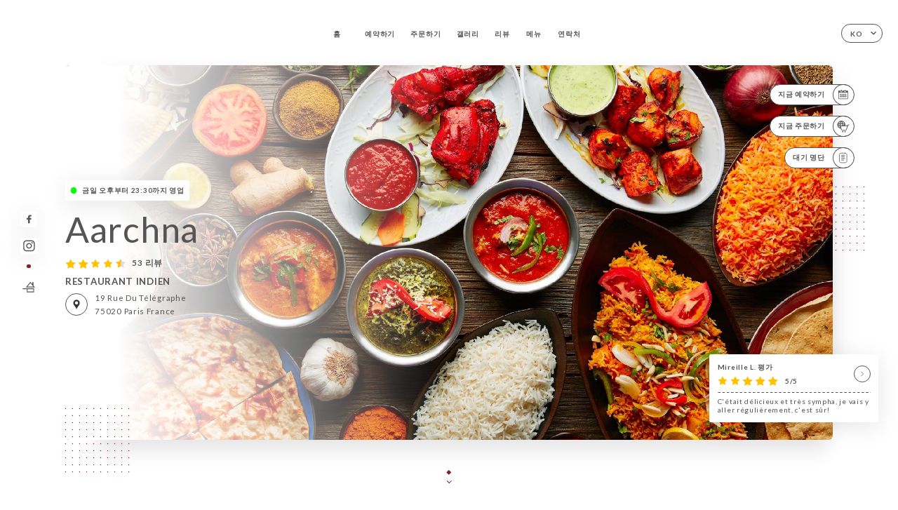

--- FILE ---
content_type: text/html; charset=UTF-8
request_url: https://aarchna-paris.fr/ko
body_size: 8068
content:
<!DOCTYPE html>
<html lang="ko">
    <head>
        <meta charset="utf-8">
        <meta name="viewport" content="width=device-width, initial-scale=1, maximum-scale=1">
        <meta name="csrf-token" content="K5oFDwUbfqteeUzYbREbRjnQUabzHPtppaUiuHqD">
                    <link rel="apple-touch-icon" sizes="180x180" href="https://aarchna-paris.fr/favicons/apple-touch-icon.png">
            <link rel="icon" type="image/png" sizes="32x32" href="https://aarchna-paris.fr/favicons/favicon-32x32.png">
            <link rel="icon" type="image/png" sizes="16x16" href="https://aarchna-paris.fr/favicons/favicon-16x16.png">
        
        <title>AARCHNA | Site officiel, avis, commande et réservation en ligne </title>

        <!-- Styles -->
        <link rel="stylesheet" href="/css/app.css?id=a8b8dbdca731fb5ec49396010164a31c">

        <!-- Scripts -->
        <script src="/js/app.js?id=4b66e7ca790acdb9758e3604730f7198" defer></script>       

        
    </head>
    <body>
        <div class="container white">
            <div class="main-section">
        <!-- Adding #header__navigation -->
<div class="header-contain ">
    <button type="button" class="burger-menu" id="burger_menu">
        <span class="burger-circle">
            <span class="burger-bars">
                <span class="first-bar"></span>
                <span class="second-bar"></span>
                <span class="third-bar"></span>
            </span>
        </span>
        <div class="menu-text">메뉴</div>
    </button>
    <div class="lang">
        <span class="btn-primary">
            <span class="text">
                ko
            </span>
            <span class="icon">
                <i class="ic ic-arrow-down"></i>
            </span>
        </span>
    
        <div class="lang_contain drop-flag">
    <div class="blur_lang"></div>
    <div class="lang_container ">
        <a href="#" class="close">
            <i class="ic ic-close"></i>
        </a>
        <div class="header_lang">
            <img src="/svg/shapes/language_illu.svg" alt="">
            <p>언어 선택:</p>
        </div>
        <ul>
                                                                                                                                                                                                                                                                                                                                                                                                                            <li>
                        <a class="active" href="/ko/">
                            <i class="flag flag-ko"></i>
                            <span>한국어</span>
                            <i class="ic ic_check_lang"></i>
                        </a>
                    </li>
                                                                                    
                                                <li>
                        <a href="/fr/">
                            <i class="flag flag-fr"></i>
                            <span>프랑스어</span>
                        </a>
                    </li>
                                                                <li>
                        <a href="/en/">
                            <i class="flag flag-en"></i>
                            <span>영어</span>
                        </a>
                    </li>
                                                                <li>
                        <a href="/es/">
                            <i class="flag flag-es"></i>
                            <span>스페인어</span>
                        </a>
                    </li>
                                                                <li>
                        <a href="/ca/">
                            <i class="flag flag-ca"></i>
                            <span>카탈로니아어</span>
                        </a>
                    </li>
                                                                <li>
                        <a href="/it/">
                            <i class="flag flag-it"></i>
                            <span>이탈리아어</span>
                        </a>
                    </li>
                                                                <li>
                        <a href="/de/">
                            <i class="flag flag-de"></i>
                            <span>독일어</span>
                        </a>
                    </li>
                                                                <li>
                        <a href="/pt/">
                            <i class="flag flag-pt"></i>
                            <span>포르투갈어</span>
                        </a>
                    </li>
                                                                <li>
                        <a href="/sv/">
                            <i class="flag flag-sv"></i>
                            <span>스웨덴어</span>
                        </a>
                    </li>
                                                                <li>
                        <a href="/zh/">
                            <i class="flag flag-zh"></i>
                            <span>중국어 간체</span>
                        </a>
                    </li>
                                                                <li>
                        <a href="/ja/">
                            <i class="flag flag-ja"></i>
                            <span>일본어</span>
                        </a>
                    </li>
                                                                <li>
                        <a href="/ru/">
                            <i class="flag flag-ru"></i>
                            <span>러시아어</span>
                        </a>
                    </li>
                                                                <li>
                        <a href="/ar/">
                            <i class="flag flag-ar"></i>
                            <span>아랍어</span>
                        </a>
                    </li>
                                                                <li>
                        <a href="/nl/">
                            <i class="flag flag-nl"></i>
                            <span>네덜란드어</span>
                        </a>
                    </li>
                                                                                            <li>
                        <a href="/cs/">
                            <i class="flag flag-cs"></i>
                            <span>체코어</span>
                        </a>
                    </li>
                                                                <li>
                        <a href="/el/">
                            <i class="flag flag-el"></i>
                            <span>그리스어</span>
                        </a>
                    </li>
                                    </ul>
    </div>
</div>
    
    </div>
    <div class="blur-main-menu"></div>
    <section class="menu-bar">
        <div class="row">
            <span class="menu-close" id="menu_close"></span>
            <header>
                <!-- Header Menu navigation -->
                <div class="menu-overlay-mobile">
                    <div class="pattern-1 pattern-top pattern"></div>
                    <div class="pattern-1 pattern-bottom pattern"></div>
                    <!-- Social Media Links -->
                    <div class="social-networks">
                                                <a href="https://www.facebook.com/AarchnaParis/" target="_blank" title="Facebook">
                            <i class="fa-brands fa-facebook"></i>
                        </a>
                                                <a href="https://www.instagram.com/explore/locations/271262783/restaurant-indien-aarchna-paris/?hl=fr" target="_blank" title="Instagram">
                            <i class="fa-brands fa-instagram"></i>
                        </a>
                                            </div>
                    <!-- Social Media Links -->
                </div>
                <!-- Header Menu navigation -->
                <div class="header__menu-right">
                    <div class=" menu__items">
                        <ul class="menu">
                                                                                                <li><a href="https://aarchna-paris.fr/ko" class=" link">홈</a></li>
                                                                                                                                            <li><a href="https://aarchna-paris.fr/ko/booking" class=" link">예약하기</a></li>
                                                                                                                <li><a href="https://usellweb.co/landingpage/aarchna" class=" link">주문하기</a></li>
                                                                        
                                                                    
                                                                                                <li><a href="https://aarchna-paris.fr/ko/gallery" class=" link">갤러리</a></li>
                                                                                                    
                                                                                                <li><a href="https://aarchna-paris.fr/ko/opinions" class=" link">리뷰</a></li>
                                                                                                    
                                                                                                <li><a href="https://aarchna-paris.fr/ko/services" class=" link">메뉴</a></li>
                                                                                                    
                                                                                                <li><a href="https://aarchna-paris.fr/ko/contact" class=" link">연락처</a></li>
                                                                                                    
                                                    </ul>
                    </div>
                </div>
                <!-- Header Menu navigation -->
            </header>
        </div>
    </section>
    <!-- End #header__navigation -->
</div>
        <!-- Top Main Page Section -->
        <div class="scroll-section">
            <!-- See more Button scroll -->            
        </div>        
        <!-- Square Pattern -->
        <div class="pattern-1 pattern-left pattern"></div>
        <div class="pattern-1 pattern-right pattern"></div>
        <!-- Square Pattern -->
        <main style="background-image: url(https://uniiti.com/images/shops/slides/8db65fe96ec88f8d2e8b716d8104eb3f55bd2364.jpeg)">
            <section>
                            <div class="filter"></div>
                
                <!-- Social Media Links -->
                <div class="social-networks">
                                            <a href="https://www.facebook.com/AarchnaParis/" target="_blank" title="Facebook">
                            <i class="fa-brands fa-facebook"></i>
                        </a>
                                            <a href="https://www.instagram.com/explore/locations/271262783/restaurant-indien-aarchna-paris/?hl=fr" target="_blank" title="Instagram">
                            <i class="fa-brands fa-instagram"></i>
                        </a>
                                                            <div class="diveder"></div>
                        <!-- Social Media Links -->
                                                                <i class="bd bd-faitmaison" title="Fait Maison"></i>
                                    </div>
                <!-- Social Media Links -->

                <!-- Voir sur la carte Button -->
                <div class="main-top vnoir-rvs">
                    <div class="header__menu-left">
                                                    <div class="menu__btns">
                                <a href="https://aarchna-paris.fr/ko/booking" class="btn-primary">
                                    <span class="text">
                                        지금 예약하기
                                    </span>
                                    <span class="icon">
                                        <i class="ic ic-calendar"></i>
                                    </span>
                                </a>
                            </div>
                                                                                                <div class="menu__btns">
                            <a href="https://usellweb.co/landingpage/aarchna" class="btn-primary" target=&quot;_blank&quot;>
                                <span class="text">
                                    지금 주문하기
                                </span>
                                <span class="icon">
                                    <i class="ic illu-order"></i>
                                </span>
                            </a>
                        </div>
                                                                        <div class="menu__btns">
                            <a href="#" data-slug="aarchna" data-lang="ko" class="btn-primary waitlistBtn">
                                <span class="text">
                                    대기 명단
                                </span>
                                <span class="icon">
                                    <i class="ic ic-waitlis"></i>
                                </span>
                            </a>
                            <div class="blur_lang"></div>
                            <div class="headerMenuLeftOpen ">
                                <a href="#" class="close">
                                    <i class="ic ic-close"></i>
                                </a>
                                <div class="content waitlistIframe">

                                </div>
                            </div>
                        </div>
                                            </div>
                </div>
                <!-- Voir sur la carte Button -->                
    
                <!-- Content of Top main page -->
                <div class="main-middle middle_homepage">
                    <div class="block-status">
                        <span class="status opened"></span>
                        <p>금일 오후부터 23:30까지 영업</p>
                    </div>
                    <div class="mobile-pattern pattern-1"></div>
                    <div class="block-headline">
                                                    <h1 class="desktop-logo">
                                Aarchna
                            </h1>
                                                <!-- Review -->
                                                <div class="avis">
                            <a href="https://aarchna-paris.fr/ko/opinions" class="stars">
                                                                                                            
                                        <i class="fa fa-star"></i>
                                                                                                                                                
                                        <i class="fa fa-star"></i>
                                                                                                                                                
                                        <i class="fa fa-star"></i>
                                                                                                                                                
                                        <i class="fa fa-star"></i>
                                                                                                                                                
                                        <i class="fa fa-star-half"></i>
                                                                                                    <span class=""> 53 리뷰</span>
                            </a>
                        </div>
                        <h3>
                            RESTAURANT INDIEN
                        </h3>
                        <div class="address-carte">
                            <div class="carte">
                                                            <a href="https://www.google.com/maps/place/?q=place_id:ChIJvxP4_ZZt5kcRJji_muKSL4c" class="btn-primary" target="_blank">
                                    <span class="icon">
                                        <i class="ic ic-map"></i>
                                    </span>
                                </a>
                                <a href="https://www.google.com/maps/place/?q=place_id:ChIJvxP4_ZZt5kcRJji_muKSL4c" class="link_add" target="_blank">
                                                                            <span>19 Rue du Télégraphe</span>
                                        <span>75020 Paris France</span>
                                                                    </a>
                                                        </div>
                        </div>
                    </div>
                    <div class="badges">
                        <!-- Social Media Links -->
                        <div class="social-networks mobile-social">
                                                            <a href="https://www.facebook.com/AarchnaParis/" target="_blank" title="Facebook">
                                    <i class="fa-brands fa-facebook"></i>
                                </a>
                                                            <a href="https://www.instagram.com/explore/locations/271262783/restaurant-indien-aarchna-paris/?hl=fr" target="_blank" title="Instagram">
                                    <i class="fa-brands fa-instagram"></i>
                                </a>
                                                    </div>
                                                    <!-- Social Media Links -->
                            <div class="divider"></div>
                                                                            <i class="bd bd-faitmaison" title="Fait Maison"></i>
                                             </div>
                </div>
                <!-- Content of Top main page -->
                                <!-- Review Block -->
                <div class="main-bottom">
                    <div class="block-avis">
                        <div class="link-arrow">
                            <a href="https://aarchna-paris.fr/ko/opinions">
                                <i class="ic ic-arrow-right"></i>
                            </a>
                        </div>
                        <p class="avis-name">
                            Mireille L. 평가
                        </p>
                        <!-- Review -->
                                                <div class="avis">
                            <a href="https://aarchna-paris.fr/ko/opinions" class="stars">
                                                                                                            
                                        <i class="fa fa-star"></i>
                                                                                                                                                
                                        <i class="fa fa-star"></i>
                                                                                                                                                
                                        <i class="fa fa-star"></i>
                                                                                                                                                
                                        <i class="fa fa-star"></i>
                                                                                                                                                
                                        <i class="fa fa-star"></i>
                                                                                                    <span> 5/5</span>
                            </a>
                        </div>
                                                <p class="description">
                            C&#039;était délicieux et très sympha, je vais y aller régulièrement, c&#039;est sûr!
                        </p>
                                            </div>
                </div>
                <!-- Review Block -->
                            </section>
        </main>
        <div class="scroll-section">
            <!-- See more Button scroll -->
            <a href="#scroll" type="button" class="see-more">
                <span class="square"></span>
                <span class="arrow"></span>
            </a>
            <!-- See more Button scroll -->            
        </div>
        <!-- End Top Main Page Section -->
    </div>
    <div class="reach"></div>
    
    <!-- Latest News Section -->
    <section>
        <div id="scroll"></div>
        <div class="contain">
            <!-- Latest News Card Section -->
                        <!-- End Latest News Card Section -->
            <!-- About Us Section -->
            <div class="row">
                                <div class="about-us margin_added ">
                    <div class="pattern-about_us"></div>
                    <div class="title-about">
                        <h2>
                            소개
                        </h2>
                    </div>
                    <div class="description">
                        <p style="text-align: center;">&nbsp;</p>
<p style="text-align: center;"><span style="font-size: 18px;">Entrez dans un palais de la gastronomie indienne : Aarchna. Depuis plus de 20 ans, cette table aux saveurs raffin&eacute;es et &eacute;pic&eacute;es (sans &ecirc;tre piquantes) est une v&eacute;ritable institution parisienne nich&eacute;e sur la plus haute rue de la Capitale, au c&oelig;ur du 20&egrave;me arrondissement.</span><br /><br /><span style="font-size: 18px;">Sa notori&eacute;t&eacute;, AARCHNA l'a acquise gr&acirc;ce &agrave; ses sp&eacute;cialit&eacute;s typiques servies &agrave; la carte ; mais aussi gr&acirc;ce &agrave; la cr&eacute;ativit&eacute; du ma&icirc;tre des lieux qui n'h&eacute;site pas &agrave; se mettre en quatre pour vous proposer une cuisine sur-mesure.</span></p>
<p style="text-align: center;"><span style="font-size: 18px;">Une cuisine sur-mesure Dans ce palais Indien o&ugrave; le cadre invite &agrave; la pri&egrave;re et &agrave; la m&eacute;ditation, on vient de tr&egrave;s loin pour go&ucirc;ter l'olive Nan, le Korma ou le Tandoori.</span></p>
<p style="text-align: center;"><span style="font-size: 18px;">Dans une ambiance conviviale le midi et intimiste en soir&eacute;e, au son de la Cithare et de la fl&ucirc;te jou&eacute;s par des musiciens, AARCHNA vous fera d&eacute;couvrir le meilleur de la gastronomie indienne ainsi que son impressionnante s&eacute;lection de digestifs venus du monde entier.</span></p>
                    </div>
                </div>
                        </div>
            <!-- End About Us Section -->
            <!-- Review Section -->
                        <div class="row">
                <div class=" review">
                    <div class="left-review">
                        <h2>
                            최신 리뷰
                        </h2>
                        <a href="https://aarchna-paris.fr/ko/opinions" class="btn-primary desktop">
                            <span class="text">
                                리뷰 더 보기
                            </span>
                            <span class="icon">
                                <i class="ic ic-star"></i>
                            </span>
                        </a>
                    </div>
                    <div class="right-review">
                        <div class="quote-left pattern pattern-1"></div>
                        <i class="ic ic-quote-left"></i>
                        <div class="contain-quote left"></div>
                        <div class="content">
                            <div class="review-name">
                                <p>
                                    Mireille L. 평가
                                </p>
                                <!-- Review -->
                                                                <div class="avis">
                                    <a href="https://aarchna-paris.fr/ko/opinions" class="stars">
                                                                                                                                    
                                                <i class="fa fa-star"></i>
                                                                                                                                                                                
                                                <i class="fa fa-star"></i>
                                                                                                                                                                                
                                                <i class="fa fa-star"></i>
                                                                                                                                                                                
                                                <i class="fa fa-star"></i>
                                                                                                                                                                                
                                                <i class="fa fa-star"></i>
                                                                                                                            <span> 5 / 5</span>
                                    </a>
                                </div>
                            </div>
                            <div class="description">
                                                                <p>
                                    C'était délicieux et très sympha, je vais y aller régulièrement, c'est sûr!
                                </p>
                                                                
                                <div class="date">
                                    <span>
                                        08/05/2025
                                    </span>
                                    •
                                    <span>
                                        08:57
                                    </span>
                                </div>
                            </div>
                            <a href="https://aarchna-paris.fr/ko/opinions" class="btn-primary mobile">
                                <span class="text">
                                    리뷰 더 보기
                                </span>
                                <span class="icon">
                                    <i class="ic ic-star"></i>
                                </span>
                            </a>
                        </div>
                        <div class="quote-right pattern pattern-1"></div>
                        <i class="ic ic-quote-right"></i>
                        <div class="contain-quote right"></div>                        
                    </div>
                </div>
            </div>
                        <!-- End Review Section -->
        </div>
    </section>
    <!-- End Latest News Section -->
    <!-- Map Section -->
    <section class="map-holder">

        <div class="map-shadow-top"></div>
        <div class="map-shadow-bottom"></div>
        <div id="map" class="map"></div>

        <div class="map-details">
            <div class="contain">
                <div class="row">
                    <div class="map-info">
                        <div class="top-info">
                            <div class="left">
                                <i class="ic ic-map-black"></i>
                                <p>
                                                                            <span>19 Rue du Télégraphe</span>
                                        <span>75020 Paris France</span>
                                                                    </p>
                            </div>
                            <div class="right">
                                                                <a href="https://www.google.com/maps/place/?q=place_id:ChIJvxP4_ZZt5kcRJji_muKSL4c" target="_blank" class="see-more">
                                        <i class="ic ic-arrow-right"></i>
                                    </a>
                                                            </div>
                        </div>
                        <div class="days-info">
                            <ul class="">
                                
                                                                <li>
                                    <span class="days">월요일</span>
                                    <span class="hours">
                                                                                    닫기
                                                                            </span>
                                </li>
                                                                <li>
                                    <span class="days">화요일</span>
                                    <span class="hours">
                                                                                    12:00-14:30 / 19:00-23:30
                                                                                </span>
                                </li>
                                                                <li>
                                    <span class="days">수요일</span>
                                    <span class="hours">
                                                                                    12:00-14:30 / 19:00-23:30
                                                                                </span>
                                </li>
                                                                <li>
                                    <span class="days">목요일</span>
                                    <span class="hours">
                                                                                    12:00-14:30 / 19:00-23:30
                                                                                </span>
                                </li>
                                                                <li>
                                    <span class="days">금요일</span>
                                    <span class="hours">
                                                                                    12:00-14:30 / 19:00-23:30
                                                                                </span>
                                </li>
                                                                <li>
                                    <span class="days">토요일</span>
                                    <span class="hours">
                                                                                    12:00-14:30 / 19:00-23:30
                                                                                </span>
                                </li>
                                                                <li>
                                    <span class="days">일요일</span>
                                    <span class="hours">
                                                                                    12:00-14:30 / 19:00-23:30
                                                                                </span>
                                </li>
                                                            </ul>
                        </div>
                    </div>
                </div>
            </div>
        </div>
    </section>
    <!-- End Map Section -->
    <!-- Newsletter Section -->
    <section>
        <div class="contain">
            <div class="row news_marg">
                                <div class="newsletter ">
                    <div class="left">
                        <div class="newsletter-example">
                            <div class="pattern-1 pattern-left pattern"></div>
                            <div class="pattern-1 pattern-right pattern"></div>
                            <div class="card-contain">
                                <div class="sp sp-drawing-arrow"></div>
                                <div class="card">
                                    <div class="content">
                                        <h3>
                                            Aarchna
                                        </h3>
                                        <p>
                                            오늘 저녁 이벤트에 참여하세요...
                                        </p>
                                    </div>
                                    <div class="date">
                                        <span>
                                            5분 전
                                        </span>
                                    </div>
                                </div>
                                <div class="loading">
                                    <div class="body-content">
                                        <div class="loading-text header-loading"></div>
                                        <div class="loading-text content-loading"></div>
                                    </div>
                                    <div class="header-content">
                                        <div class="loading-text date-loading"></div>
                                    </div>
                                </div>
                                <div class="loading">
                                    <div class="body-content">
                                        <div class="loading-text header-loading"></div>
                                    </div>
                                    <div class="header-content">
                                        <div class="loading-text date-loading"></div>
                                    </div>
                                </div>
                            </div>
                        </div>
                    </div>
                    <div class="right">
                        <div class="newsletter-shape">
                            <div class="pattern-1 pattern"></div>
                            <div class="newsletter-mobile"></div>
                        </div>
                        <div class="newsletter-details">
    <h2>
        Aarchna 소식 전체를 팔로우하세요.
    </h2>
    <!-- Social Media Links -->
    <div class="social-networks">
            <a href="https://www.facebook.com/AarchnaParis/" target="_blank" title="Facebook">
            <i class="fa-brands fa-facebook"></i>
        </a>
            <a href="https://www.instagram.com/explore/locations/271262783/restaurant-indien-aarchna-paris/?hl=fr" target="_blank" title="Instagram">
            <i class="fa-brands fa-instagram"></i>
        </a>
        </div>
    <!-- Social Media Links -->
    <p>
        뉴스레터에 등록하여 예정 이벤트, 프로모션 관련 최신 정보를 받아보세요.
    </p>
    <div class="info-letter"></div>
    <div class="form-input">
        <form id="form" method="POST"
      action="https://aarchna-paris.fr/ko/submit-newsletter"
      class="form-letter"
>
    <input type="hidden" name="_token" value="K5oFDwUbfqteeUzYbREbRjnQUabzHPtppaUiuHqD" autocomplete="off">
    
    <input class="checkfield" name="email" placeholder="귀하의 이메일은...">
            <button id="addLetter" type="submit">확인</button>
</form>
    </div>
</div>                    </div>
                </div>
                            </div>
        </div>
    </section>
    <!-- End Newsletter Section -->
    <!-- News Articles -->
        <!-- End News Articles -->
    <section>
        <div class="contain">
                </div>
    </section>

            <section class="badges-footer">
                <div class="contain">
                    <div class="row ">
                        <h3>다음에서도 만나보세요.</h3>
                        <ul>
                                                            <li class="tooltip">
                                    <a href="https://www.tripadvisor.fr/Restaurant_Review-g187147-d952307-Reviews-Aarchna-Paris_Ile_de_France.html" target="_blank">
                                        <i class="bd bd-tripadvisor"></i>
                                    </a>
                                    <span class="tooltiptext">Trip Advisor</span>
                                </li>
                                                            <li class="tooltip">
                                    <a href="https://uniiti.com/shop/aarchna" target="_blank">
                                        <i class="bd bd-uniiti"></i>
                                    </a>
                                    <span class="tooltiptext">Uniiti</span>
                                </li>
                                                            <li class="tooltip">
                                    <a href="https://www.pagesjaunes.fr/pros/08691536" target="_blank">
                                        <i class="bd bd-pagesjaunes"></i>
                                    </a>
                                    <span class="tooltiptext">Pages Jaunes</span>
                                </li>
                                                            <li class="tooltip">
                                    <a href="http://www.restoaparis.com/fiche-restaurant-paris/aarchna.html" target="_blank">
                                        <i class="bd bd-restoaparis"></i>
                                    </a>
                                    <span class="tooltiptext">Resto à Paris</span>
                                </li>
                                                            <li class="tooltip">
                                    <a href="https://www.petitfute.com/v17231-17296-paris-75020/c1165-restaurants/c1031-cuisines-du-monde/c1035-cuisine-d-asie/c54-restaurant-indien/322811-aarchna.html" target="_blank">
                                        <i class="bd bd-petitfute"></i>
                                    </a>
                                    <span class="tooltiptext">Le Petit futé</span>
                                </li>
                                                    </ul>
                    </div>
                </div>
            </section>

            <section class="footer">
                <div class="contain">
                    <div class="row">
                        <div class="footer-container">
                            <div class="footer-identity">
                                <h2>Aarchna</h2>
                                <address>
                                                                            <span>19 Rue du Télégraphe</span>
                                        <span>75020 Paris France</span>
                                                                    </address>
                                                                    <a href="tel:+33140330657" class="btn-primary phone_btn">
                                        <span class="text">
                                            +33140330657
                                        </span>
                                        <span class="icon">
                                            <i class="ic ic-phone"></i>
                                        </span>
                                    </a>
                                                                <div class="lang">
                                    <span class="btn-primary">
                                        <span class="text">
                                            ko
                                        </span>
                                        <span class="icon">
                                            <i class="ic ic-arrow-down"></i>
                                        </span>
                                    </span>
                                
                                    <div class="lang_contain drop-flag">
    <div class="blur_lang"></div>
    <div class="lang_container ">
        <a href="#" class="close">
            <i class="ic ic-close"></i>
        </a>
        <div class="header_lang">
            <img src="/svg/shapes/language_illu.svg" alt="">
            <p>언어 선택:</p>
        </div>
        <ul>
                                                                                                                                                                                                                                                                                                                                                                                                                            <li>
                        <a class="active" href="/ko/">
                            <i class="flag flag-ko"></i>
                            <span>한국어</span>
                            <i class="ic ic_check_lang"></i>
                        </a>
                    </li>
                                                                                    
                                                <li>
                        <a href="/fr/">
                            <i class="flag flag-fr"></i>
                            <span>프랑스어</span>
                        </a>
                    </li>
                                                                <li>
                        <a href="/en/">
                            <i class="flag flag-en"></i>
                            <span>영어</span>
                        </a>
                    </li>
                                                                <li>
                        <a href="/es/">
                            <i class="flag flag-es"></i>
                            <span>스페인어</span>
                        </a>
                    </li>
                                                                <li>
                        <a href="/ca/">
                            <i class="flag flag-ca"></i>
                            <span>카탈로니아어</span>
                        </a>
                    </li>
                                                                <li>
                        <a href="/it/">
                            <i class="flag flag-it"></i>
                            <span>이탈리아어</span>
                        </a>
                    </li>
                                                                <li>
                        <a href="/de/">
                            <i class="flag flag-de"></i>
                            <span>독일어</span>
                        </a>
                    </li>
                                                                <li>
                        <a href="/pt/">
                            <i class="flag flag-pt"></i>
                            <span>포르투갈어</span>
                        </a>
                    </li>
                                                                <li>
                        <a href="/sv/">
                            <i class="flag flag-sv"></i>
                            <span>스웨덴어</span>
                        </a>
                    </li>
                                                                <li>
                        <a href="/zh/">
                            <i class="flag flag-zh"></i>
                            <span>중국어 간체</span>
                        </a>
                    </li>
                                                                <li>
                        <a href="/ja/">
                            <i class="flag flag-ja"></i>
                            <span>일본어</span>
                        </a>
                    </li>
                                                                <li>
                        <a href="/ru/">
                            <i class="flag flag-ru"></i>
                            <span>러시아어</span>
                        </a>
                    </li>
                                                                <li>
                        <a href="/ar/">
                            <i class="flag flag-ar"></i>
                            <span>아랍어</span>
                        </a>
                    </li>
                                                                <li>
                        <a href="/nl/">
                            <i class="flag flag-nl"></i>
                            <span>네덜란드어</span>
                        </a>
                    </li>
                                                                                            <li>
                        <a href="/cs/">
                            <i class="flag flag-cs"></i>
                            <span>체코어</span>
                        </a>
                    </li>
                                                                <li>
                        <a href="/el/">
                            <i class="flag flag-el"></i>
                            <span>그리스어</span>
                        </a>
                    </li>
                                    </ul>
    </div>
</div>
                                
                                </div>
                            </div>
                            <div class="footer-list ">
                                <ul>
                                                                                                                        <li><a href="https://aarchna-paris.fr/ko" class="link">홈</a></li>
                                                                                                                                                                <li><a href="https://aarchna-paris.fr/ko/gallery" class="link">갤러리</a></li>
                                                                                                                                                                <li><a href="https://aarchna-paris.fr/ko/opinions" class="link">리뷰</a></li>
                                                                                                                                                                <li><a href="https://aarchna-paris.fr/ko/services" class="link">메뉴</a></li>
                                                                                                                                                                <li><a href="https://aarchna-paris.fr/ko/contact" class="link">연락처</a></li>
                                                                                                                <li><a href="https://aarchna-paris.fr/ko/legal-notice">법적 고지</a></li>
                                </ul>
                            </div>
                                                        <div class="divider"></div>
                            <div class="newsletter ">
                                <div class="right">
                                    <div class="newsletter-details">
    <h2>
        Aarchna 소식 전체를 팔로우하세요.
    </h2>
    <!-- Social Media Links -->
    <div class="social-networks">
            <a href="https://www.facebook.com/AarchnaParis/" target="_blank" title="Facebook">
            <i class="fa-brands fa-facebook"></i>
        </a>
            <a href="https://www.instagram.com/explore/locations/271262783/restaurant-indien-aarchna-paris/?hl=fr" target="_blank" title="Instagram">
            <i class="fa-brands fa-instagram"></i>
        </a>
        </div>
    <!-- Social Media Links -->
    <p>
        뉴스레터에 등록하여 예정 이벤트, 프로모션 관련 최신 정보를 받아보세요.
    </p>
    <div class="info-letter"></div>
    <div class="form-input">
        <form id="form" method="POST"
      action="https://aarchna-paris.fr/ko/submit-newsletter"
      class="form-letter"
>
    <input type="hidden" name="_token" value="K5oFDwUbfqteeUzYbREbRjnQUabzHPtppaUiuHqD" autocomplete="off">
    
    <input class="checkfield" name="email" placeholder="귀하의 이메일은...">
            <button id="addLetter" type="submit">확인</button>
</form>
    </div>
</div>                                </div>
                            </div>
                                                        
                        </div>
                        <div class="copyright-container">
                            <div class="copyright">© Copyright 2026 - Aarchna - all rights reserved</div>
                            <div class="designed-by ">
                                <span>와 만든 사이트</span>
                                <span class="ic ic-heart"></span>
                                <span>에서</span>
                                <div class="dashed"></div>
                                <span class="ic ic-eiffeltower"></span>
                                <span>만든 사람 <a href="https://uniiti.com/" target="_blank">Uniiti</a></span>
                            </div>
                        </div>
                    </div>
                </div>
            </section>

            <!-- Scroll bottom secttion-->
                                                <nav class="reserve-section">    
                        <a href="https://aarchna-paris.fr/ko/booking" target=&quot;_blank&quot;>
                            <i class="illu illu-waitlist"></i>
                            <span>지금 예약하기</span>
                        </a>
                    </nav>                    
                            
            <!-- Quick links-->
            <nav class="nav-mobile">
                                                                                        <a href="https://usellweb.co/landingpage/aarchna" target=&quot;_blank&quot;><i class="illu illu-order" title="Commander"></i> 주문하기</a>
                                                                                                                                    <a href="https://aarchna-paris.fr/ko/booking"><i class="illu illu-reserver" title="Réserver"></i> 예약하기</a>                
                                                                                                        <a href="https://aarchna-paris.fr/ko/services"><i class="illu illu-menu" title="Carte"></i> 메뉴</a>
                                                                                <a href="https://maps.google.com/?q=48.8724229,2.3993559" target="_blank"><i class="illu illu-itineraire" title="Itinéraire"></i> Itinéraire</a>                    
                                                </nav>



        </div>

        
        <style>        
            main section .see-more .square,
            .header-page .articles .contain .row .card .content .left h2::after,
            .header-page .events .contain .row .card .content .left h2::after,
            .faq .contain .row .question::after, .legales .contain .row .question::after,
            .row header .header__menu-right .menu__items .menu li .link:hover::after,
            .row header .header__menu-right .menu__items .menu li .link:hover::before,
            .row header .header__menu-right .menu__items .menu li .active::before,
            .row header .header__menu-right .menu__items .menu li .active::after,
            section .contain .row .latest-news .news-content .left .title a::after,
            .scroll-section .see-more .square,
            .services_items::after,
            .services .contain .row .services_menu .services_pack .info_menu .info p::after,
            .social-networks .diveder,
            .reserve-section,
            .container.dark .both-btn .divider,
            .container.black .both-btn .divider {
                background-color: #822121;
            }
            .black main section .filter {
                background-color: #FFFFFF;
                opacity: 0.4                
            }
            .row .about-us .description,
            main section .see-more .arrow,
            .scroll-section .see-more .square,
            .scroll-section .see-more .arrow,
            .btn-primary:hover,
            .btn-primary:hover .icon,
            .see-more:hover,
            .read-more a:hover,
            .read-more span:hover,
            .container.dark .btn-primary:hover,
            main section .main-bottom .block-avis .link-arrow a:hover,
            .services .contain .row .header .tabs .tab-item a.active-item,
            .services .contain .row .header .tabs .tab-item a:hover {
                border-color: #822121 !important;
            }
            .container .lang .lang_contain .lang_container ul li a:hover,
            .container .lang .lang_contain .lang_container ul li a.active {
                border-color: #822121 !important;
                box-shadow: 0px 8px 34px rgba(0, 0, 0, 0.06);
            }
            .pattern,
            .row .review .right-review .ic-quote-left,
            .row .review .right-review .ic-quote-right,
            .quotes .row .ic,
            .container.black main section .main-middle .mobile-pattern,
            main section .main-middle .mobile-pattern,
            .news-articles .left .arrows-news,
            .services .contain .row .notice .ic-info-services,
            .services .contain .row .services_menu .divider i,
            section .contain .row .latest-news .news-image,
            .news-articles .right .articles-card .image,
            .container.dark .reserve-section a .illu-reserver,
            .container.dark .reserve-section a .illu-order,
            .container.black .reserve-section a .illu-reserver,
            .container.black .reserve-section a .illu-order,
            .container.dark .reserve-section a .illu-waitlist,
            .container.black .reserve-section a .illu-waitlist,
            .container .lang .lang_contain .lang_container ul li .ic_check_lang,
            .gallery .row .video-swiper .swiper-slide-video .swiper-slide .thumb_cover{ 
                background-color: #822121;
                -webkit-mask-size: contain;
                mask-size: cover;
                -webkit-mask-repeat: no-repeat;
                -webkit-mask-position: center center;                
            }
            .container.dark .reserve-section span,
            .container.black .reserve-section span {
                color: #822121;
            }
            .row .about-us .description a,
            .article-detail .contain .row .content .content-description a{
                color: #822121;
                text-decoration: underline;
                display: inline-block;
            }
            .booking .row .links a:hover,
            .booking .contain .row .iframe .links a:hover,
            .usel .contain .row .iframe .links a:hover {
                border-color: #822121;
                color: #822121 !important;
            }
            main section .main-middle .block-headline h1 {
                font-size: clamp(30px, 60px, 50px);
            }
            @media screen and (max-width: 1024px) {
                main section .main-middle .block-headline .block-logo .filter-logo-desktop {
                        display: none;
                }
                main section .main-middle .block-headline .block-logo .filter-logo-mobile {
                    display: flex;
                    align-items: center;
                    justify-content: center;                    
                }                
                main section .main-middle .block-headline h1 {
                    font-size: clamp(30px,60px, 50px);
                    line-height: 60px;
                }
            }
        </style>
    </body>
</html>
<script>
    translation = {
        empty_field: '죄송합니다! 이메일을 입력하세요.',
        newsletter_success: '감사합니다. 뉴스레터에 등록하셨습니다!',
        newsletter_error: '유효한 이메일 형식이어야 합니다. 예: name@domain.com',
        newsletter_exist: '죄송합니다! 이미 뉴스레터에 등록하셨습니다',
    },
    shop = {
        longitude: '2.3993559',
        latitude: '48.8724229'
    },
    env = {
        BOOKING_PARAM: 'https://uniiti.com',
        CURRENT_DOMAIN: 'uniiti-prod.com',
        uniiti_id: '1958',
        MAP_API_TOKEN:  '',
    }
</script>

